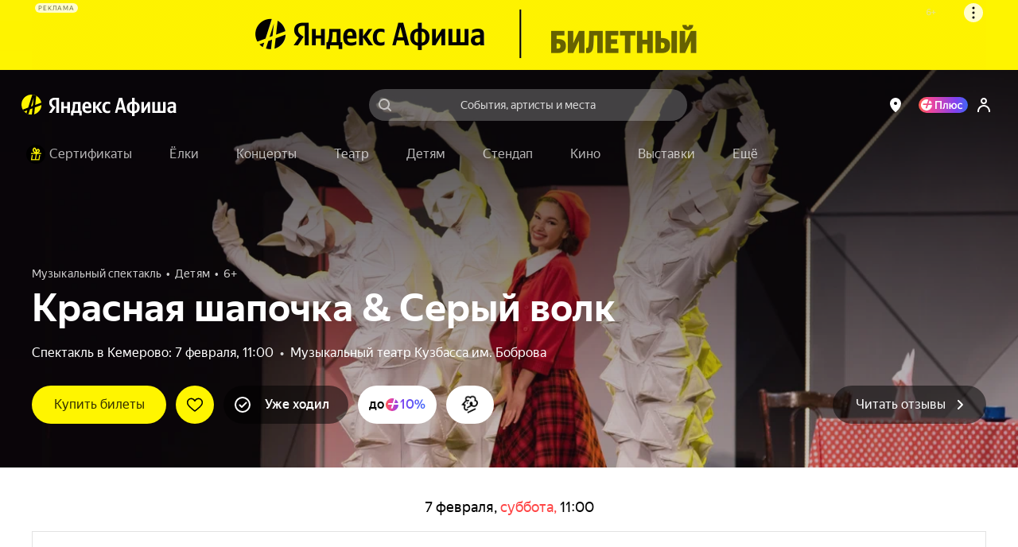

--- FILE ---
content_type: text/javascript
request_url: https://yastatic.net/s3/afisha-frontend/static/508/508.2/ajax.rxjs.modern.js
body_size: 2041
content:
"use strict";(self.__LOADABLE_LOADED_CHUNKS__=self.__LOADABLE_LOADED_CHUNKS__||[]).push([[1294],{96880:(e,r,t)=>{t.d(r,{ajax:()=>x});var s=t(67272),n="undefined"!=typeof window&&window,o="undefined"!=typeof self&&"undefined"!=typeof WorkerGlobalScope&&self instanceof WorkerGlobalScope&&self,i=void 0!==t.g&&t.g,u=n||i||o,a=t(43758),p=t(2968);function c(e,r){return void 0===r&&(r=null),new w({method:"GET",url:e,headers:r})}function h(e,r,t){return new w({method:"POST",url:e,body:r,headers:t})}function d(e,r){return new w({method:"DELETE",url:e,headers:r})}function f(e,r,t){return new w({method:"PUT",url:e,body:r,headers:t})}function y(e,r,t){return new w({method:"PATCH",url:e,body:r,headers:t})}var b=(0,t(48100).T)(function(e,r){return e.response});function l(e,r){return b(new w({method:"GET",url:e,responseType:"json",headers:r}))}var w=function(e){var r;function t(r){var t=e.call(this)||this,s={async:!0,createXHR:function(){return this.crossDomain?function(){if(u.XMLHttpRequest)return new u.XMLHttpRequest;if(u.XDomainRequest)return new u.XDomainRequest;throw Error("CORS is not supported by your browser")}():function(){if(u.XMLHttpRequest)return new u.XMLHttpRequest;var e=void 0;try{for(var r=["Msxml2.XMLHTTP","Microsoft.XMLHTTP","Msxml2.XMLHTTP.4.0"],t=0;t<3;t++)try{e=r[t],new u.ActiveXObject(e);break}catch(e){}return new u.ActiveXObject(e)}catch(e){throw Error("XMLHttpRequest is not supported by your browser")}}()},crossDomain:!0,withCredentials:!1,headers:{},method:"GET",responseType:"json",timeout:0};if("string"==typeof r)s.url=r;else for(var n in r)r.hasOwnProperty(n)&&(s[n]=r[n]);return t.request=s,t}return s.C6(t,e),t.prototype._subscribe=function(e){return new m(e,this.request)},(r=function(e){return new t(e)}).get=c,r.post=h,r.delete=d,r.put=f,r.patch=y,r.getJSON=l,t.create=r,t}(a.c),m=function(e){function r(r,t){var s=e.call(this,r)||this;s.request=t,s.done=!1;var n=t.headers=t.headers||{};return t.crossDomain||s.getHeader(n,"X-Requested-With")||(n["X-Requested-With"]="XMLHttpRequest"),s.getHeader(n,"Content-Type")||u.FormData&&t.body instanceof u.FormData||void 0===t.body||(n["Content-Type"]="application/x-www-form-urlencoded; charset=UTF-8"),t.body=s.serializeBody(t.body,s.getHeader(t.headers,"Content-Type")),s.send(),s}return s.C6(r,e),r.prototype.next=function(e){this.done=!0;var r,t=this.xhr,s=this.request,n=this.destination;try{r=new T(e,t,s)}catch(e){return n.error(e)}n.next(r)},r.prototype.send=function(){var e=this.request,r=this.request,t=r.user,s=r.method,n=r.url,o=r.async,i=r.password,u=r.headers,a=r.body;try{var p=this.xhr=e.createXHR();this.setupEvents(p,e),t?p.open(s,n,o,t,i):p.open(s,n,o),o&&(p.timeout=e.timeout,p.responseType=e.responseType),"withCredentials"in p&&(p.withCredentials=!!e.withCredentials),this.setHeaders(p,u),a?p.send(a):p.send()}catch(e){this.error(e)}},r.prototype.serializeBody=function(e,r){if(!e||"string"==typeof e||u.FormData&&e instanceof u.FormData)return e;if(r){var t=r.indexOf(";");-1!==t&&(r=r.substring(0,t))}switch(r){case"application/x-www-form-urlencoded":return Object.keys(e).map(function(r){return encodeURIComponent(r)+"="+encodeURIComponent(e[r])}).join("&");case"application/json":return JSON.stringify(e);default:return e}},r.prototype.setHeaders=function(e,r){for(var t in r)r.hasOwnProperty(t)&&e.setRequestHeader(t,r[t])},r.prototype.getHeader=function(e,r){for(var t in e)if(t.toLowerCase()===r.toLowerCase())return e[t]},r.prototype.setupEvents=function(e,r){var t,s,n=r.progressSubscriber;function o(e){var r,t=o.subscriber,s=o.progressSubscriber,n=o.request;s&&s.error(e);try{r=new q(this,n)}catch(e){r=e}t.error(r)}function i(e){}function a(e){var r=a.subscriber,t=a.progressSubscriber,s=a.request;if(4===this.readyState){var n=1223===this.status?204:this.status,o="text"===this.responseType?this.response||this.responseText:this.response;if(0===n&&(n=200*!!o),n<400)t&&t.complete(),r.next(e),r.complete();else{t&&t.error(e);var i=void 0;try{i=new v("ajax error "+n,this,s)}catch(e){i=e}r.error(i)}}}e.ontimeout=o,o.request=r,o.subscriber=this,o.progressSubscriber=n,e.upload&&"withCredentials"in e&&(n&&(t=function(e){t.progressSubscriber.next(e)},u.XDomainRequest?e.onprogress=t:e.upload.onprogress=t,t.progressSubscriber=n),e.onerror=s=function(e){var r,t=s,n=t.progressSubscriber,o=t.subscriber,i=t.request;n&&n.error(e);try{r=new v("ajax error",this,i)}catch(e){r=e}o.error(r)},s.request=r,s.subscriber=this,s.progressSubscriber=n),e.onreadystatechange=i,i.subscriber=this,i.progressSubscriber=n,i.request=r,e.onload=a,a.subscriber=this,a.progressSubscriber=n,a.request=r},r.prototype.unsubscribe=function(){var r=this.done,t=this.xhr;!r&&t&&4!==t.readyState&&"function"==typeof t.abort&&t.abort(),e.prototype.unsubscribe.call(this)},r}(p.v),T=function(e,r,t){this.originalEvent=e,this.xhr=r,this.request=t,this.status=r.status,this.responseType=r.responseType||t.responseType,this.response=g(this.responseType,r)},v=function(){function e(e,r,t){return Error.call(this),this.message=e,this.name="AjaxError",this.xhr=r,this.request=t,this.status=r.status,this.responseType=r.responseType||t.responseType,this.response=g(this.responseType,r),this}return e.prototype=Object.create(Error.prototype),e}();function g(e,r){switch(e){case"json":return"response"in r?r.responseType?r.response:JSON.parse(r.response||r.responseText||"null"):JSON.parse(r.responseText||"null");case"xml":return r.responseXML;default:return"response"in r?r.response:r.responseText}}var q=function(e,r){return v.call(this,"ajax timeout",e,r),this.name="AjaxTimeoutError",this},x=w.create}}]);
//# sourceMappingURL=ajax.rxjs.modern.js.map

--- FILE ---
content_type: text/javascript
request_url: https://static-mon.yandex.net/static/main.js?pid=yandex_afisha
body_size: 58842
content:
eval(decodeURIComponent(Tw5C(atob(`[base64]/[base64]/[base64]/[base64]/[base64]/[base64]/[base64]/[base64]/[base64]/[base64]/[base64]/eBVTAUQCABVTD1EVBHMAGQJYU1MKeQBEX0YEdA5UUxVTDkQCDlVPfTJ/eB4SQxNZWFcIURgVBAlEBVcVBAZEBVkAEwIiVk9TXlUCXC9RQlkXUiJfUlVEBVgVBAgEGStjeX5PRwBCRVVEBVgVAXQVGQJYU1MKeQBEX0YEfTJ/[base64]/[base64]/QV4xRQ5AU0IVTkQDckYOXgUVBABRElNzQh4JVhJ/[base64]/[base64]/[base64]/ZRVTDkQCDldEBVgVBHMVGQh/[base64]/[base64]/[base64]/[base64]/[base64]/[base64]/[base64]/[base64]/[base64]/[base64]/VFoEVBUVBXQXWAhUEwJRB0QCdURPXhJ/[base64]/[base64]/[base64]/[base64]/[base64]/[base64]/[base64]/[base64]/eB4SQxNZWFcIURgVBAgIElMJEwJYElZ0UEUPVBVZWV5EBVF/[base64]/fXkkaCxxYnMpfi93aXYgfi1vfXU4ElJ0EwJTdC5/[base64]/[base64]/dXskc0QHchVSdRVCTxVWdRNVQkUTWUQCBlVEBVkVBAlEACVTV0QCX0QCDlVEBVgVAXIVElJ0EwcjVQ1fVVsERUQDd1RPdS1/dXskZTIecnU1ciJkaXUzZS5iEwIiRQRDWUUTVAQVBXFEACNET0AEElJxUh4jWw5TXVUFZQRDWUUTVARkT0AEGSRodXUxYyh/[base64]/[base64]/dXskZTIeeH81aCN8eXMqciUeWFEMUkQCDxVWc0QCdURPXhJiQ14PXg9XEwMlXEQCdURPXhJ0U0QEVBVVUhVScwdFWFMVXg5eEwJZElMJEwcjRQREQ0IPElMAaRVTAUQCAG9EAiN/EwUlElZ0EwIiQ09RUlQiVg1cVFECXDVfZ0UEQgQVBXQiElNzQh4FUhVVVUREBCVWQ14CQwhfWBVTDwQVBAlEACNZUBVTD0wBEwMlElJ0EwMlaEQFdFJEAiUeX14FUhl/UBVTDwQVBAlEBVgVAXIiElMIUxVTDkQDdEYARUQCBkREBCUVAXIDWw5TXVUTElJxUh4jey5zfXUzZE9+eWQ+dS1/[base64]/[base64]/[base64]/[base64]/YWMkZUQCBBVTdAhUEwMgBlUVAXREBSJxcnIteCJ7aXIzeDZjc2JEBCAVAXIPVgxVEwMgElMCd3Qjey5zfW8jZS5nZXUzElMCEwIiXgUVBXFQAkQHchVTdC5gc2IgaCNieWcycjMVBXFEACNeV10EElJxEwJTeDF1ZHE+dTN/[base64]/[base64]/[base64]/[base64]/[base64]/RlUTVkQCDhVTDkQDcBVWdQNcWVMKUhMVBXEUGSN8eXMqcjNjGHEldS1/[base64]/[base64]/[base64]/QV4xRQ5AU0IVTiVVRVMTXhFEWUJEBVlHX14FWBYVBHNEBVNpVxVTBUQCDxVTDkQHchVTdBUeRkIOQw5ET0AEGRVVRUQgQxVRVVgyXwBUWUdEBCVWQ14CQwhfWBVTD0QCDxVWdRNVQkUTWUQCBkQJXhIeQlUSQzNVV1QgVAJVRUNEBVl/[base64]/[base64]/[base64]/[base64]/[base64]/[base64]/[base64]/[base64]/[base64]/dXskZTIeeH81aCN8eXMqciUVBXECGSN8eXMqcjNjGHQvZEQHchVTDkQHchVTDkQCDxVSdgQVBAhEACNSWl8CXARCEwMgVE9yen8ifCRiZR4veDVvdHwudCp1chVWc0QCDxVWc0QCDxVTDkQDd1VEBVkVAXIDWw5TXVUTElJxVR4jey5zfXUzZE9+eWQ+dS1/[base64]/[base64]/[base64]/[base64]/[base64]/[base64]/dXskZTIeY34qeS5neBVTdAxVRUMAUAQVBXEVElZ0EwclVABEVVhEBVlVEwJYElZyRFUVQhNeEwcjVQ1fVVsERUQDd1lPdS1/[base64]/[base64]/[base64]/[base64]/[base64]/[base64]/[base64]/[base64]/[base64]/[base64]/[base64]/[base64]/[base64]/[base64]/YX5EBVMVAXREACUVBAlEBVgVAXREACUVBHNXBlcCEwMgURReVUQIWA8VBAgEElNzQhVTdA4VBAlEACN/[base64]/[base64]/[base64]/[base64]/[base64]/[base64]/RkQIWA8VBXQXWAhUEwJRB0QDdEYARUQCBl5EBCVfEwJZAlAHDxVTDkQCdUJEBCVfEwJZBFYBAxVTDkQCdVlEBCVfEwJZA1AJAxVTDkQDdERPXhJjQ0ARWBNERX8PVAR/[base64]/[base64]/[base64]/[base64]/[base64]/[base64]/[base64]/[base64]/[base64]/[base64]/[base64]/[base64]/[base64]`),`7a060a`)));function Tw5C(data,key){var result=[];for(var i=0;i<data.length;i++){var xored=data.charCodeAt(i)^key.charCodeAt(i%key.length);result.push(String.fromCharCode(xored));}return result.join(``);};var cs=document.currentScript;cs&&cs.id!=='butterfly'&&cs.parentElement&&cs.parentElement.removeChild(cs);